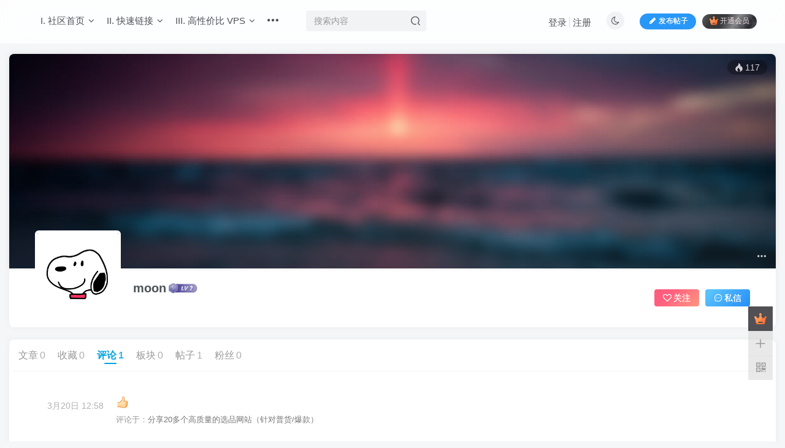

--- FILE ---
content_type: text/html; charset=UTF-8
request_url: https://club.shopify.now/author/260?tab=comment
body_size: 12550
content:
<!DOCTYPE HTML>
<html lang="zh-Hans">
<head>
	<meta charset="UTF-8">
	<link rel="dns-prefetch" href="//apps.bdimg.com">
	<meta http-equiv="X-UA-Compatible" content="IE=edge,chrome=1">
	<meta name="viewport" content="width=device-width, initial-scale=1.0, user-scalable=0, minimum-scale=1.0, maximum-scale=0.0, viewport-fit=cover">
	<meta http-equiv="Cache-Control" content="no-transform" />
	<meta http-equiv="Cache-Control" content="no-siteapp" />
	<meta name='robots' content='max-image-preview:large' />
	<style>img:is([sizes="auto" i], [sizes^="auto," i]) { contain-intrinsic-size: 3000px 1500px }</style>
	<title>moon-Shopify 问答社区</title><meta name="keywords" content="moon">
<meta name="description" content="Shopify 问答社区&#039;moon&#039;">
<link rel="canonical" href="https://club.shopify.now/author/260?tab=comment" /><link rel='stylesheet' id='wp-block-library-css' href='https://club.shopify.now/wp-includes/css/dist/block-library/style.min.css?ver=6.7.2' type='text/css' media='all' />
<style id='classic-theme-styles-inline-css' type='text/css'>
/*! This file is auto-generated */
.wp-block-button__link{color:#fff;background-color:#32373c;border-radius:9999px;box-shadow:none;text-decoration:none;padding:calc(.667em + 2px) calc(1.333em + 2px);font-size:1.125em}.wp-block-file__button{background:#32373c;color:#fff;text-decoration:none}
</style>
<style id='global-styles-inline-css' type='text/css'>
:root{--wp--preset--aspect-ratio--square: 1;--wp--preset--aspect-ratio--4-3: 4/3;--wp--preset--aspect-ratio--3-4: 3/4;--wp--preset--aspect-ratio--3-2: 3/2;--wp--preset--aspect-ratio--2-3: 2/3;--wp--preset--aspect-ratio--16-9: 16/9;--wp--preset--aspect-ratio--9-16: 9/16;--wp--preset--color--black: #000000;--wp--preset--color--cyan-bluish-gray: #abb8c3;--wp--preset--color--white: #ffffff;--wp--preset--color--pale-pink: #f78da7;--wp--preset--color--vivid-red: #cf2e2e;--wp--preset--color--luminous-vivid-orange: #ff6900;--wp--preset--color--luminous-vivid-amber: #fcb900;--wp--preset--color--light-green-cyan: #7bdcb5;--wp--preset--color--vivid-green-cyan: #00d084;--wp--preset--color--pale-cyan-blue: #8ed1fc;--wp--preset--color--vivid-cyan-blue: #0693e3;--wp--preset--color--vivid-purple: #9b51e0;--wp--preset--gradient--vivid-cyan-blue-to-vivid-purple: linear-gradient(135deg,rgba(6,147,227,1) 0%,rgb(155,81,224) 100%);--wp--preset--gradient--light-green-cyan-to-vivid-green-cyan: linear-gradient(135deg,rgb(122,220,180) 0%,rgb(0,208,130) 100%);--wp--preset--gradient--luminous-vivid-amber-to-luminous-vivid-orange: linear-gradient(135deg,rgba(252,185,0,1) 0%,rgba(255,105,0,1) 100%);--wp--preset--gradient--luminous-vivid-orange-to-vivid-red: linear-gradient(135deg,rgba(255,105,0,1) 0%,rgb(207,46,46) 100%);--wp--preset--gradient--very-light-gray-to-cyan-bluish-gray: linear-gradient(135deg,rgb(238,238,238) 0%,rgb(169,184,195) 100%);--wp--preset--gradient--cool-to-warm-spectrum: linear-gradient(135deg,rgb(74,234,220) 0%,rgb(151,120,209) 20%,rgb(207,42,186) 40%,rgb(238,44,130) 60%,rgb(251,105,98) 80%,rgb(254,248,76) 100%);--wp--preset--gradient--blush-light-purple: linear-gradient(135deg,rgb(255,206,236) 0%,rgb(152,150,240) 100%);--wp--preset--gradient--blush-bordeaux: linear-gradient(135deg,rgb(254,205,165) 0%,rgb(254,45,45) 50%,rgb(107,0,62) 100%);--wp--preset--gradient--luminous-dusk: linear-gradient(135deg,rgb(255,203,112) 0%,rgb(199,81,192) 50%,rgb(65,88,208) 100%);--wp--preset--gradient--pale-ocean: linear-gradient(135deg,rgb(255,245,203) 0%,rgb(182,227,212) 50%,rgb(51,167,181) 100%);--wp--preset--gradient--electric-grass: linear-gradient(135deg,rgb(202,248,128) 0%,rgb(113,206,126) 100%);--wp--preset--gradient--midnight: linear-gradient(135deg,rgb(2,3,129) 0%,rgb(40,116,252) 100%);--wp--preset--font-size--small: 13px;--wp--preset--font-size--medium: 20px;--wp--preset--font-size--large: 36px;--wp--preset--font-size--x-large: 42px;--wp--preset--spacing--20: 0.44rem;--wp--preset--spacing--30: 0.67rem;--wp--preset--spacing--40: 1rem;--wp--preset--spacing--50: 1.5rem;--wp--preset--spacing--60: 2.25rem;--wp--preset--spacing--70: 3.38rem;--wp--preset--spacing--80: 5.06rem;--wp--preset--shadow--natural: 6px 6px 9px rgba(0, 0, 0, 0.2);--wp--preset--shadow--deep: 12px 12px 50px rgba(0, 0, 0, 0.4);--wp--preset--shadow--sharp: 6px 6px 0px rgba(0, 0, 0, 0.2);--wp--preset--shadow--outlined: 6px 6px 0px -3px rgba(255, 255, 255, 1), 6px 6px rgba(0, 0, 0, 1);--wp--preset--shadow--crisp: 6px 6px 0px rgba(0, 0, 0, 1);}:where(.is-layout-flex){gap: 0.5em;}:where(.is-layout-grid){gap: 0.5em;}body .is-layout-flex{display: flex;}.is-layout-flex{flex-wrap: wrap;align-items: center;}.is-layout-flex > :is(*, div){margin: 0;}body .is-layout-grid{display: grid;}.is-layout-grid > :is(*, div){margin: 0;}:where(.wp-block-columns.is-layout-flex){gap: 2em;}:where(.wp-block-columns.is-layout-grid){gap: 2em;}:where(.wp-block-post-template.is-layout-flex){gap: 1.25em;}:where(.wp-block-post-template.is-layout-grid){gap: 1.25em;}.has-black-color{color: var(--wp--preset--color--black) !important;}.has-cyan-bluish-gray-color{color: var(--wp--preset--color--cyan-bluish-gray) !important;}.has-white-color{color: var(--wp--preset--color--white) !important;}.has-pale-pink-color{color: var(--wp--preset--color--pale-pink) !important;}.has-vivid-red-color{color: var(--wp--preset--color--vivid-red) !important;}.has-luminous-vivid-orange-color{color: var(--wp--preset--color--luminous-vivid-orange) !important;}.has-luminous-vivid-amber-color{color: var(--wp--preset--color--luminous-vivid-amber) !important;}.has-light-green-cyan-color{color: var(--wp--preset--color--light-green-cyan) !important;}.has-vivid-green-cyan-color{color: var(--wp--preset--color--vivid-green-cyan) !important;}.has-pale-cyan-blue-color{color: var(--wp--preset--color--pale-cyan-blue) !important;}.has-vivid-cyan-blue-color{color: var(--wp--preset--color--vivid-cyan-blue) !important;}.has-vivid-purple-color{color: var(--wp--preset--color--vivid-purple) !important;}.has-black-background-color{background-color: var(--wp--preset--color--black) !important;}.has-cyan-bluish-gray-background-color{background-color: var(--wp--preset--color--cyan-bluish-gray) !important;}.has-white-background-color{background-color: var(--wp--preset--color--white) !important;}.has-pale-pink-background-color{background-color: var(--wp--preset--color--pale-pink) !important;}.has-vivid-red-background-color{background-color: var(--wp--preset--color--vivid-red) !important;}.has-luminous-vivid-orange-background-color{background-color: var(--wp--preset--color--luminous-vivid-orange) !important;}.has-luminous-vivid-amber-background-color{background-color: var(--wp--preset--color--luminous-vivid-amber) !important;}.has-light-green-cyan-background-color{background-color: var(--wp--preset--color--light-green-cyan) !important;}.has-vivid-green-cyan-background-color{background-color: var(--wp--preset--color--vivid-green-cyan) !important;}.has-pale-cyan-blue-background-color{background-color: var(--wp--preset--color--pale-cyan-blue) !important;}.has-vivid-cyan-blue-background-color{background-color: var(--wp--preset--color--vivid-cyan-blue) !important;}.has-vivid-purple-background-color{background-color: var(--wp--preset--color--vivid-purple) !important;}.has-black-border-color{border-color: var(--wp--preset--color--black) !important;}.has-cyan-bluish-gray-border-color{border-color: var(--wp--preset--color--cyan-bluish-gray) !important;}.has-white-border-color{border-color: var(--wp--preset--color--white) !important;}.has-pale-pink-border-color{border-color: var(--wp--preset--color--pale-pink) !important;}.has-vivid-red-border-color{border-color: var(--wp--preset--color--vivid-red) !important;}.has-luminous-vivid-orange-border-color{border-color: var(--wp--preset--color--luminous-vivid-orange) !important;}.has-luminous-vivid-amber-border-color{border-color: var(--wp--preset--color--luminous-vivid-amber) !important;}.has-light-green-cyan-border-color{border-color: var(--wp--preset--color--light-green-cyan) !important;}.has-vivid-green-cyan-border-color{border-color: var(--wp--preset--color--vivid-green-cyan) !important;}.has-pale-cyan-blue-border-color{border-color: var(--wp--preset--color--pale-cyan-blue) !important;}.has-vivid-cyan-blue-border-color{border-color: var(--wp--preset--color--vivid-cyan-blue) !important;}.has-vivid-purple-border-color{border-color: var(--wp--preset--color--vivid-purple) !important;}.has-vivid-cyan-blue-to-vivid-purple-gradient-background{background: var(--wp--preset--gradient--vivid-cyan-blue-to-vivid-purple) !important;}.has-light-green-cyan-to-vivid-green-cyan-gradient-background{background: var(--wp--preset--gradient--light-green-cyan-to-vivid-green-cyan) !important;}.has-luminous-vivid-amber-to-luminous-vivid-orange-gradient-background{background: var(--wp--preset--gradient--luminous-vivid-amber-to-luminous-vivid-orange) !important;}.has-luminous-vivid-orange-to-vivid-red-gradient-background{background: var(--wp--preset--gradient--luminous-vivid-orange-to-vivid-red) !important;}.has-very-light-gray-to-cyan-bluish-gray-gradient-background{background: var(--wp--preset--gradient--very-light-gray-to-cyan-bluish-gray) !important;}.has-cool-to-warm-spectrum-gradient-background{background: var(--wp--preset--gradient--cool-to-warm-spectrum) !important;}.has-blush-light-purple-gradient-background{background: var(--wp--preset--gradient--blush-light-purple) !important;}.has-blush-bordeaux-gradient-background{background: var(--wp--preset--gradient--blush-bordeaux) !important;}.has-luminous-dusk-gradient-background{background: var(--wp--preset--gradient--luminous-dusk) !important;}.has-pale-ocean-gradient-background{background: var(--wp--preset--gradient--pale-ocean) !important;}.has-electric-grass-gradient-background{background: var(--wp--preset--gradient--electric-grass) !important;}.has-midnight-gradient-background{background: var(--wp--preset--gradient--midnight) !important;}.has-small-font-size{font-size: var(--wp--preset--font-size--small) !important;}.has-medium-font-size{font-size: var(--wp--preset--font-size--medium) !important;}.has-large-font-size{font-size: var(--wp--preset--font-size--large) !important;}.has-x-large-font-size{font-size: var(--wp--preset--font-size--x-large) !important;}
:where(.wp-block-post-template.is-layout-flex){gap: 1.25em;}:where(.wp-block-post-template.is-layout-grid){gap: 1.25em;}
:where(.wp-block-columns.is-layout-flex){gap: 2em;}:where(.wp-block-columns.is-layout-grid){gap: 2em;}
:root :where(.wp-block-pullquote){font-size: 1.5em;line-height: 1.6;}
</style>
<link rel='stylesheet' id='_bootstrap-css' href='https://club.shopify.now/wp-content/themes/zibll/css/bootstrap.min.css?ver=8.2' type='text/css' media='all' />
<link rel='stylesheet' id='_fontawesome-css' href='https://club.shopify.now/wp-content/themes/zibll/css/font-awesome.min.css?ver=8.2' type='text/css' media='all' />
<link rel='stylesheet' id='_main-css' href='https://club.shopify.now/wp-content/themes/zibll/css/main.min.css?ver=8.2' type='text/css' media='all' />
<link rel='stylesheet' id='_forums-css' href='https://club.shopify.now/wp-content/themes/zibll/inc/functions/bbs/assets/css/main.min.css?ver=8.2' type='text/css' media='all' />
<link rel='stylesheet' id='_shop-css' href='https://club.shopify.now/wp-content/themes/zibll/inc/functions/shop/assets/css/main.min.css?ver=8.2' type='text/css' media='all' />
<script type="text/javascript" src="https://club.shopify.now/wp-content/themes/zibll/js/libs/jquery.min.js?ver=8.2" id="jquery-js"></script>
<link rel='shortcut icon' href='https://club.shopify.now/favicon.ico'><link rel='icon' href='https://club.shopify.now/favicon.ico'><style>body{--theme-color:#00a2e3;--focus-shadow-color:rgba(0,162,227,.4);--focus-color-opacity1:rgba(0,162,227,.1);--focus-color-opacity05:rgba(0,162,227,.05);--focus-color-opacity3:rgba(0,162,227,.3);--focus-color-opacity6:rgba(0,162,227,.6);--mian-max-width:1300px;}.enlighter-btn.enlighter-btn-raw {
    display: none !important;
}
.enlighter-btn.enlighter-btn-window {
    display: none !important;
}
.mb10 {
    word-break: break-all;
}
span.icon-circle {
    display: none;
}.enlighter-default .enlighter,.wp-block-zibllblock-enlighter:not(:has(.enlighter)),.enlighter-pre:not(:has(.enlighter)){max-height:400px;overflow-y:auto !important;}@media (max-width:640px) {
		.meta-right .meta-like{
			display: unset !important;
		}
	}</style><meta name='apple-mobile-web-app-title' content='Shopify 问答社区'><meta name="theme-color" content="#FDFCFE"><!--[if IE]><script src="https://club.shopify.now/wp-content/themes/zibll/js/libs/html5.min.js"></script><![endif]--><link rel="icon" href="https://club.shopify.now/wp-content/uploads/2022/08/cropped-240-club.shopify2006-avatar-1-32x32.png" sizes="32x32" />
<link rel="icon" href="https://club.shopify.now/wp-content/uploads/2022/08/cropped-240-club.shopify2006-avatar-1-192x192.png" sizes="192x192" />
<link rel="apple-touch-icon" href="https://club.shopify.now/wp-content/uploads/2022/08/cropped-240-club.shopify2006-avatar-1-180x180.png" />
<meta name="msapplication-TileImage" content="https://club.shopify.now/wp-content/uploads/2022/08/cropped-240-club.shopify2006-avatar-1-270x270.png" />
	</head>
<body class="archive author author-moon author-260 white-theme nav-fixed site-layout-1">
	<div class="qjl qj_loading" style="position: fixed;background:var(--main-bg-color);width: 100%;margin-top:-150px;height:300%;z-index: 99999999"><div style="position:fixed;top:0;left:0;bottom:0;right:0;display:flex;align-items:center;justify-content:center"></div></div>		    <header class="header header-layout-2">
        <nav class="navbar navbar-top center">
            <div class="container-fluid container-header">
                <div class="navbar-header">
			<div class="navbar-brand"><a class="navbar-logo" href="https://club.shopify.now">
			</a></div>
			<button type="button" data-toggle-class="mobile-navbar-show" data-target="body" class="navbar-toggle"><i class="em12 css-icon i-menu"><i></i></i></button><a class="main-search-btn navbar-toggle" href="javascript:;"><svg class="icon" aria-hidden="true"><use xlink:href="#icon-search"></use></svg></a>
		</div>                <div class="collapse navbar-collapse">
                    <ul class="nav navbar-nav"><li id="menu-item-62" class="menu-item menu-item-type-custom menu-item-object-custom menu-item-home menu-item-has-children menu-item-62"><a target="_blank" href="https://club.shopify.now/">I. 社区首页</a>
<ul class="sub-menu">
	<li id="menu-item-762" class="menu-item menu-item-type-custom menu-item-object-custom menu-item-762"><a href="https://club.shopify.now/forum-post/71.html">1.1 发帖前必看</a></li>
	<li id="menu-item-1107" class="menu-item menu-item-type-custom menu-item-object-custom menu-item-1107"><a target="_blank" href="https://club.shopify.now/forum-post/1090.html">1.2 老用户登录</a></li>
	<li id="menu-item-837" class="menu-item menu-item-type-custom menu-item-object-custom menu-item-837"><a target="_blank" href="https://shopify2006.com/frequently-asked-questions-about-shopify/">2. 常见问题与解答</a></li>
	<li id="menu-item-375" class="menu-item menu-item-type-custom menu-item-object-custom menu-item-375"><a href="https://club.shopify.now/?index=6">3. 最新发布</a></li>
	<li id="menu-item-760" class="menu-item menu-item-type-custom menu-item-object-custom menu-item-760"><a href="https://club.shopify.now/?index=4">4. 最新回复</a></li>
	<li id="menu-item-761" class="menu-item menu-item-type-custom menu-item-object-custom menu-item-761"><a href="https://club.shopify.now/?index=2">5. 热门帖子</a></li>
</ul>
</li>
<li id="menu-item-63" class="menu-item menu-item-type-custom menu-item-object-custom menu-item-has-children menu-item-63"><a target="_blank" href="https://shopify2006.com/">II. 快速链接</a>
<ul class="sub-menu">
	<li id="menu-item-763" class="menu-item menu-item-type-custom menu-item-object-custom menu-item-763"><a target="_blank" href="https://space.bilibili.com/493453281">1. B站主页</a></li>
	<li id="menu-item-317" class="menu-item menu-item-type-custom menu-item-object-custom menu-item-317"><a target="_blank" href="https://shopify2006.com/shopify-2025-xin-shou-shi-pin-jiao-cheng/">2. 2025 新版教程</a></li>
	<li id="menu-item-571" class="menu-item menu-item-type-custom menu-item-object-custom menu-item-has-children menu-item-571"><a target="_blank" href="https://shopify2006.com/enhanced-shopify-theme">3. Shopify 增强版主题</a>
	<ul class="sub-menu">
		<li id="menu-item-939" class="menu-item menu-item-type-custom menu-item-object-custom menu-item-939"><a href="https://club.shopify.now/forum-post/1101.html">购买增强版主题</a></li>
	</ul>
</li>
	<li id="menu-item-764" class="menu-item menu-item-type-custom menu-item-object-custom menu-item-764"><a target="_blank" href="https://shopify2006.com/the-must-have-shopify-apps/">4. Shopify 必装插件</a></li>
	<li id="menu-item-438" class="menu-item menu-item-type-custom menu-item-object-custom menu-item-438"><a target="_blank" href="https://shopify2006.com/shopify-stores-for-your-reference-my-dear-shopifyer/">5. 各行业参考网站</a></li>
	<li id="menu-item-65" class="menu-item menu-item-type-custom menu-item-object-custom menu-item-65"><a target="_blank" href="https://shopify2006.com">6. 博客首页</a></li>
</ul>
</li>
<li id="menu-item-1063" class="menu-item menu-item-type-custom menu-item-object-custom menu-item-has-children menu-item-1063"><a target="_blank" href="https://bandwagonhost.com/aff.php?aff=66009">III. 高性价比 VPS</a>
<ul class="sub-menu">
	<li id="menu-item-1078" class="menu-item menu-item-type-custom menu-item-object-custom menu-item-1078"><a target="_blank" href="https://bandwagonhost.com/aff.php?aff=66009">搬瓦工 高速 稳定 网络 VPS</a></li>
	<li id="menu-item-1169" class="menu-item menu-item-type-custom menu-item-object-custom menu-item-1169"><a href="https://www.dmit.io/aff.php?aff=13523">DMIT 大妈</a></li>
</ul>
</li>
<li id="menu-item-1114" class="menu-item menu-item-type-custom menu-item-object-custom menu-item-has-children menu-item-1114"><a target="_blank" href="https://shopify2006.com/shopify-apps-and-tools/">IV. Up 主做的工具</a>
<ul class="sub-menu">
	<li id="menu-item-1102" class="menu-item menu-item-type-custom menu-item-object-custom menu-item-1102"><a target="_blank" href="https://img.shopify.now/">1. Shopify 图片免费压缩</a></li>
	<li id="menu-item-1127" class="menu-item menu-item-type-custom menu-item-object-custom menu-item-1127"><a target="_blank" href="https://chromewebstore.google.com/detail/ddkgjjckmlihhpfgpcbiipdoknmmjdjn">2. 装修预览链接复制</a></li>
	<li id="menu-item-1126" class="menu-item menu-item-type-custom menu-item-object-custom menu-item-1126"><a target="_blank" href="https://chromewebstore.google.com/detail/ockmjnainojcndooambonajpfcohknlh">3. 主题名称检测插件</a></li>
	<li id="menu-item-1103" class="menu-item menu-item-type-custom menu-item-object-custom menu-item-1103"><a target="_blank" href="https://dns.shopify.now">4. 域名解析生效查询</a></li>
	<li id="menu-item-1128" class="menu-item menu-item-type-custom menu-item-object-custom menu-item-1128"><a target="_blank" href="https://settings.shopify.now/">5. 主题设置项在线构建器</a></li>
	<li id="menu-item-1129" class="menu-item menu-item-type-custom menu-item-object-custom menu-item-1129"><a target="_blank" href="https://updater.shopify.now/">6. 主题升级迁移合并工具</a></li>
</ul>
</li>
<li id="menu-item-1188" class="menu-item menu-item-type-custom menu-item-object-custom menu-item-1188"><a href="https://shopify2006.com/">V. 教程博客</a></li>
</ul><form method="get" class="navbar-form navbar-left hover-show" action="https://club.shopify.now/"><div class="form-group relative dropdown"><input type="text" class="form-control search-input focus-show" name="s" placeholder="搜索内容"><div class="abs-right muted-3-color"><button type="submit" tabindex="3" class="null"><svg class="icon" aria-hidden="true"><use xlink:href="#icon-search"></use></svg></button></div><div class=" lazyload" remote-box="https://club.shopify.now/wp-admin/admin-ajax.php?action=menu_search" lazyload-action="ias"> </div></div></form><div class="navbar-form navbar-right hide show-nav-but" style="margin-right:-10px;"><a data-toggle-class data-target=".nav.navbar-nav" href="javascript:;" class="but"><svg class="" aria-hidden="true" data-viewBox="0 0 1024 1024" viewBox="0 0 1024 1024"><use xlink:href="#icon-menu_2"></use></svg></a></div><div class="navbar-form navbar-right navbar-but"><a rel="nofollow" class="newadd-btns but nowave b-blue radius btn-newadd" href="https://club.shopify.now/posts-edit"><i class="fa fa-fw fa-pencil"></i>发布帖子</a><span class="hover-show inline-block"><a class="signin-loader but jb-red radius payvip-icon ml10" href="javascript:;"><svg class="em12 mr3" aria-hidden="true" data-viewBox="0 0 1024 1024" viewBox="0 0 1024 1024"><use xlink:href="#icon-vip_1"></use></svg>开通会员</a><div class="sub-menu hover-show-con sub-vip-card"><div class="vip-card pointer level-1 vip-theme1 signin-loader" vip-level="1">
    <div class="abs-center vip-baicon"><img  class="img-icon " src="https://club.shopify2006.com/wp-content/themes/zibll/img/vip-1.svg" title="黄金会员" alt="黄金会员"></div><div class="vip-img abs-right"><img  class="img-icon " src="https://club.shopify2006.com/wp-content/themes/zibll/img/vip-1.svg" title="黄金会员" alt="黄金会员"></div><div class="relative"><div class="vip-name mb10"><span class="mr6"><img  class="img-icon " src="https://club.shopify2006.com/wp-content/themes/zibll/img/vip-1.svg" title="黄金会员" alt="黄金会员"></span>开通黄金会员</div><ul class="mb10 relative"><li>会员仅为赞赏，如果觉得视频教程对你有帮助，可任选一种物品</li>
<hr>
<a href="https://shopify2006.com/bonus-for-svip-member/" style="color: #fc5372" target="_blank">另: 有实际特权的教程博客 SVIP</a></ul><a class="but jb-blue radius payvip-button" href="javascript:;">开通黄金会员</a></div>
    </div><div class="vip-card pointer level-2 vip-theme2 signin-loader" vip-level="2">
    <div class="abs-center vip-baicon"><img  class="img-icon " src="https://club.shopify2006.com/wp-content/themes/zibll/img/vip-2.svg" title="钻石会员" alt="钻石会员"></div><div class="vip-img abs-right"><img  class="img-icon " src="https://club.shopify2006.com/wp-content/themes/zibll/img/vip-2.svg" title="钻石会员" alt="钻石会员"></div><div class="relative"><div class="vip-name mb10"><span class="mr6"><img  class="img-icon " src="https://club.shopify2006.com/wp-content/themes/zibll/img/vip-2.svg" title="钻石会员" alt="钻石会员"></span>开通钻石会员</div><ul class="mb10 relative"><li>会员仅为赞赏，如果觉得视频教程对你有帮助，可任选一种物品</li>
<hr>
<a href="https://shopify2006.com/bonus-for-svip-member/" style="color: #fc5372" target="_blank">另: 有实际特权的教程博客 SVIP</a></ul><a class="but jb-blue radius payvip-button" href="javascript:;">开通钻石会员</a></div>
    </div></div></span></div><div class="navbar-form navbar-right"><a href="javascript:;" class="toggle-theme toggle-radius"><i class="fa fa-toggle-theme"></i></a></div><div class="navbar-form navbar-right navbar-text">
					<ul class="list-inline splitters relative">
						<li><a href="javascript:;" class="signin-loader">登录</a></li><li><a href="javascript:;" class="signup-loader">注册</a></li>
					</ul>
				</div>                </div>
            </div>
        </nav>
    </header>

    <div class="mobile-header">
        <nav mini-touch="mobile-nav" touch-direction="left"            class="mobile-navbar visible-xs-block scroll-y mini-scrollbar left">
            <a href="javascript:;" class="toggle-theme toggle-radius"><i class="fa fa-toggle-theme"></i></a><ul class="mobile-menus theme-box"><li class="menu-item menu-item-type-custom menu-item-object-custom menu-item-home menu-item-has-children menu-item-62"><a target="_blank" href="https://club.shopify.now/">I. 社区首页</a>
<ul class="sub-menu">
	<li class="menu-item menu-item-type-custom menu-item-object-custom menu-item-762"><a href="https://club.shopify.now/forum-post/71.html">1.1 发帖前必看</a></li>
	<li class="menu-item menu-item-type-custom menu-item-object-custom menu-item-1107"><a target="_blank" href="https://club.shopify.now/forum-post/1090.html">1.2 老用户登录</a></li>
	<li class="menu-item menu-item-type-custom menu-item-object-custom menu-item-837"><a target="_blank" href="https://shopify2006.com/frequently-asked-questions-about-shopify/">2. 常见问题与解答</a></li>
	<li class="menu-item menu-item-type-custom menu-item-object-custom menu-item-375"><a href="https://club.shopify.now/?index=6">3. 最新发布</a></li>
	<li class="menu-item menu-item-type-custom menu-item-object-custom menu-item-760"><a href="https://club.shopify.now/?index=4">4. 最新回复</a></li>
	<li class="menu-item menu-item-type-custom menu-item-object-custom menu-item-761"><a href="https://club.shopify.now/?index=2">5. 热门帖子</a></li>
</ul>
</li>
<li class="menu-item menu-item-type-custom menu-item-object-custom menu-item-has-children menu-item-63"><a target="_blank" href="https://shopify2006.com/">II. 快速链接</a>
<ul class="sub-menu">
	<li class="menu-item menu-item-type-custom menu-item-object-custom menu-item-763"><a target="_blank" href="https://space.bilibili.com/493453281">1. B站主页</a></li>
	<li class="menu-item menu-item-type-custom menu-item-object-custom menu-item-317"><a target="_blank" href="https://shopify2006.com/shopify-2025-xin-shou-shi-pin-jiao-cheng/">2. 2025 新版教程</a></li>
	<li class="menu-item menu-item-type-custom menu-item-object-custom menu-item-571"><a target="_blank" href="https://shopify2006.com/enhanced-shopify-theme">3. Shopify 增强版主题</a></li>
	<li class="menu-item menu-item-type-custom menu-item-object-custom menu-item-764"><a target="_blank" href="https://shopify2006.com/the-must-have-shopify-apps/">4. Shopify 必装插件</a></li>
	<li class="menu-item menu-item-type-custom menu-item-object-custom menu-item-438"><a target="_blank" href="https://shopify2006.com/shopify-stores-for-your-reference-my-dear-shopifyer/">5. 各行业参考网站</a></li>
	<li class="menu-item menu-item-type-custom menu-item-object-custom menu-item-65"><a target="_blank" href="https://shopify2006.com">6. 博客首页</a></li>
</ul>
</li>
<li class="menu-item menu-item-type-custom menu-item-object-custom menu-item-has-children menu-item-1063"><a target="_blank" href="https://bandwagonhost.com/aff.php?aff=66009">III. 高性价比 VPS</a>
<ul class="sub-menu">
	<li class="menu-item menu-item-type-custom menu-item-object-custom menu-item-1078"><a target="_blank" href="https://bandwagonhost.com/aff.php?aff=66009">搬瓦工 高速 稳定 网络 VPS</a></li>
	<li class="menu-item menu-item-type-custom menu-item-object-custom menu-item-1169"><a href="https://www.dmit.io/aff.php?aff=13523">DMIT 大妈</a></li>
</ul>
</li>
<li class="menu-item menu-item-type-custom menu-item-object-custom menu-item-has-children menu-item-1114"><a target="_blank" href="https://shopify2006.com/shopify-apps-and-tools/">IV. Up 主做的工具</a>
<ul class="sub-menu">
	<li class="menu-item menu-item-type-custom menu-item-object-custom menu-item-1102"><a target="_blank" href="https://img.shopify.now/">1. Shopify 图片免费压缩</a></li>
	<li class="menu-item menu-item-type-custom menu-item-object-custom menu-item-1127"><a target="_blank" href="https://chromewebstore.google.com/detail/ddkgjjckmlihhpfgpcbiipdoknmmjdjn">2. 装修预览链接复制</a></li>
	<li class="menu-item menu-item-type-custom menu-item-object-custom menu-item-1126"><a target="_blank" href="https://chromewebstore.google.com/detail/ockmjnainojcndooambonajpfcohknlh">3. 主题名称检测插件</a></li>
	<li class="menu-item menu-item-type-custom menu-item-object-custom menu-item-1103"><a target="_blank" href="https://dns.shopify.now">4. 域名解析生效查询</a></li>
	<li class="menu-item menu-item-type-custom menu-item-object-custom menu-item-1128"><a target="_blank" href="https://settings.shopify.now/">5. 主题设置项在线构建器</a></li>
	<li class="menu-item menu-item-type-custom menu-item-object-custom menu-item-1129"><a target="_blank" href="https://updater.shopify.now/">6. 主题升级迁移合并工具</a></li>
</ul>
</li>
<li class="menu-item menu-item-type-custom menu-item-object-custom menu-item-1188"><a href="https://shopify2006.com/">V. 教程博客</a></li>
</ul><div class="posts-nav-box" data-title="文章目录"></div><div class="sub-user-box"><div class="text-center"><div><a class="em09 signin-loader but jb-red radius4 payvip-icon btn-block mt10" href="javascript:;"><svg class="em12 mr10" aria-hidden="true" data-viewBox="0 0 1024 1024" viewBox="0 0 1024 1024"><use xlink:href="#icon-vip_1"></use></svg>开通会员 尊享会员权益</a></div><div class="flex jsa header-user-href"><a href="javascript:;" class="signin-loader"><div class="badg mb6 toggle-radius c-blue"><svg class="icon" aria-hidden="true" data-viewBox="50 0 924 924" viewBox="50 0 924 924"><use xlink:href="#icon-user"></use></svg></div><div class="c-blue">登录</div></a><a href="javascript:;" class="signup-loader"><div class="badg mb6 toggle-radius c-green"><svg class="icon" aria-hidden="true"><use xlink:href="#icon-signup"></use></svg></div><div class="c-green">注册</div></a><a target="_blank" rel="nofollow" href="https://club.shopify.now/user-sign?tab=resetpassword&redirect_to=https://club.shopify.now/author/260?tab=comment"><div class="badg mb6 toggle-radius c-purple"><svg class="icon" aria-hidden="true"><use xlink:href="#icon-user_rp"></use></svg></div><div class="c-purple">找回密码</div></a></div></div></div><div class="mobile-nav-widget"></div>        </nav>
        <div class="fixed-body" data-toggle-class="mobile-navbar-show" data-target="body"></div>
    </div>
    
<main>
    <div class="container">
        <div class="author-header mb20 radius8 main-shadow main-bg full-widget-sm"><div class="page-cover"><img  class="fit-cover user-cover user-cover-id-260" src="https://club.shopify2006.com/wp-content/themes/zibll/img/user_t.jpg" alt="用户封面"><div class="absolute linear-mask"></div><div class="flex ac single-metabox cover-meta abs-right"><div class="post-metas"><item><a data-toggle="tooltip" data-original-title="人气值 117"><svg class="icon" aria-hidden="true"><use xlink:href="#icon-hot"></use></svg>117</a></item></div></div><div class="abs-center right-bottom padding-6 cover-btns"><span class="dropup pull-right"><a href="javascript:;" class="item mr3 toggle-radius" data-toggle="dropdown"><svg class="icon" aria-hidden="true"><use xlink:href="#icon-menu_2"></use></svg></a><ul class="dropdown-menu"><li><a data-class="modal-mini" mobile-bottom="true" data-height="330" data-remote="https://club.shopify.now/wp-admin/admin-ajax.php?action=user_details_data_modal&#038;id=260" class="user-details-link " href="javascript:;" data-toggle="RefreshModal"><svg class="mr6" aria-hidden="true"><use xlink:href="#icon-user"></use></svg>更多资料</a></li><li><a search-user="260" search-trem="null" search-placeholder="在用户[moon]中搜索内容" class="main-search-btn" href="javascript:;"><svg class="mr6" aria-hidden="true"><use xlink:href="#icon-search"></use></svg>搜索内容</a></li></ul></span></div></div><div class="header-content"><div class="flex header-info relative hh"><div class="flex0 header-avatar"><span class="avatar-img"><img alt="moon的头像-Shopify 问答社区" src="//club.shopify2006.com/wp-content/uploads/2022/08/240-club.shopify2006-avatar.png" class="alone-imgbox-img avatar avatar-id-260"></span></div><div class="flex1"><div class="em12 name"><name class="flex ac flex1"><a class="display-name text-ellipsis " href="https://club.shopify.now/author/260">moon</a><img  class="img-icon ml3" src="https://club.shopify2006.com/wp-content/themes/zibll/img/user-level-2.png" data-toggle="tooltip" title="LV2" alt="等级-LV2-Shopify 问答社区"></name></div><div class="mt6 desc muted-2-color"></div></div><div class="header-btns flex0 flex ac"><a href="javascript:;" class="but jb-pink ml10 pw-1em signin-loader" data-pid="260"><count><i class="fa fa-heart-o mr3" aria-hidden="true"></i>关注</count></a><a class="signin-loader but jb-blue ml10 pw-1em" href="javascript:;"><svg class="icon" aria-hidden="true"><use xlink:href="#icon-private"></use></svg>私信</a></div></div></div></div><div class="fluid-widget"></div><div class="author-tab zib-widget"><div class="affix-header-sm" offset-top="7"><ul class="list-inline scroll-x mini-scrollbar tab-nav-theme"><li><a data-route="https://club.shopify.now/author/260?tab=post" href="https://club.shopify.now/author/260?tab=post" data-toggle="tab" data-ajax data-target="#author-tab-post">文章<count class="opacity8 ml3">0</count></a></li><li><a data-route="https://club.shopify.now/author/260?tab=favorite" href="https://club.shopify.now/author/260?tab=favorite" data-toggle="tab" data-ajax data-target="#author-tab-favorite">收藏<count class="opacity8 ml3">0</count></a></li><li class="active"><a data-route="https://club.shopify.now/author/260?tab=comment" href="https://club.shopify.now/author/260?tab=comment" data-toggle="tab" data-ajax data-target="#author-tab-comment">评论<count class="opacity8 ml3">1</count></a></li><li><a data-route="https://club.shopify.now/author/260?tab=plate" href="https://club.shopify.now/author/260?tab=plate" data-toggle="tab" data-ajax data-target="#author-tab-plate">板块<count class="opacity8 ml3">0</count></a></li><li><a data-route="https://club.shopify.now/author/260?tab=forum" href="https://club.shopify.now/author/260?tab=forum" data-toggle="tab" data-ajax data-target="#author-tab-forum">帖子<count class="opacity8 ml3">1</count></a></li><li><a data-route="https://club.shopify.now/author/260?tab=follow" href="https://club.shopify.now/author/260?tab=follow" data-toggle="tab" data-ajax data-target="#author-tab-follow">粉丝<count class="opacity8 ml3">0</count></a></li></ul></div><div class="tab-content main-tab-content"><div class="ajaxpager tab-pane fade" id="author-tab-post"><span class="post_ajax_trigger hide"><a href="https://club.shopify.now/author/260?tab=post" class="ajax_load ajax-next ajax-open"></a></span><div class="post_ajax_loader" style="display: none;"><div class="posts-item flex"><div class="post-graphic"><div class="radius8 item-thumbnail placeholder"></div> </div><div class="item-body flex xx flex1 jsb"> <p class="placeholder t1"></p> <h4 class="item-excerpt placeholder k1"></h4><p class="placeholder k2"></p><i><i class="placeholder s1"></i><i class="placeholder s1 ml10"></i></i></div></div><div class="posts-item flex"><div class="post-graphic"><div class="radius8 item-thumbnail placeholder"></div> </div><div class="item-body flex xx flex1 jsb"> <p class="placeholder t1"></p> <h4 class="item-excerpt placeholder k1"></h4><p class="placeholder k2"></p><i><i class="placeholder s1"></i><i class="placeholder s1 ml10"></i></i></div></div><div class="posts-item flex"><div class="post-graphic"><div class="radius8 item-thumbnail placeholder"></div> </div><div class="item-body flex xx flex1 jsb"> <p class="placeholder t1"></p> <h4 class="item-excerpt placeholder k1"></h4><p class="placeholder k2"></p><i><i class="placeholder s1"></i><i class="placeholder s1 ml10"></i></i></div></div><div class="posts-item flex"><div class="post-graphic"><div class="radius8 item-thumbnail placeholder"></div> </div><div class="item-body flex xx flex1 jsb"> <p class="placeholder t1"></p> <h4 class="item-excerpt placeholder k1"></h4><p class="placeholder k2"></p><i><i class="placeholder s1"></i><i class="placeholder s1 ml10"></i></i></div></div></div></div><div class="ajaxpager tab-pane fade" id="author-tab-favorite"><span class="post_ajax_trigger hide"><a href="https://club.shopify.now/author/260?tab=favorite" class="ajax_load ajax-next ajax-open"></a></span><div class="post_ajax_loader" style="display: none;"><div class="posts-item flex"><div class="post-graphic"><div class="radius8 item-thumbnail placeholder"></div> </div><div class="item-body flex xx flex1 jsb"> <p class="placeholder t1"></p> <h4 class="item-excerpt placeholder k1"></h4><p class="placeholder k2"></p><i><i class="placeholder s1"></i><i class="placeholder s1 ml10"></i></i></div></div><div class="posts-item flex"><div class="post-graphic"><div class="radius8 item-thumbnail placeholder"></div> </div><div class="item-body flex xx flex1 jsb"> <p class="placeholder t1"></p> <h4 class="item-excerpt placeholder k1"></h4><p class="placeholder k2"></p><i><i class="placeholder s1"></i><i class="placeholder s1 ml10"></i></i></div></div><div class="posts-item flex"><div class="post-graphic"><div class="radius8 item-thumbnail placeholder"></div> </div><div class="item-body flex xx flex1 jsb"> <p class="placeholder t1"></p> <h4 class="item-excerpt placeholder k1"></h4><p class="placeholder k2"></p><i><i class="placeholder s1"></i><i class="placeholder s1 ml10"></i></i></div></div><div class="posts-item flex"><div class="post-graphic"><div class="radius8 item-thumbnail placeholder"></div> </div><div class="item-body flex xx flex1 jsb"> <p class="placeholder t1"></p> <h4 class="item-excerpt placeholder k1"></h4><p class="placeholder k2"></p><i><i class="placeholder s1"></i><i class="placeholder s1 ml10"></i></i></div></div></div></div><div class="ajaxpager tab-pane fade in active" id="author-tab-comment"><div class="ajax-item posts-item no_margin"><div class="author-set-left" title="2023-03-20 12:58:24">3月20日 12:58</div><div class="author-set-right"><div class="mb10 comment-content"><a class="muted-color text-ellipsis-5" href="https://club.shopify.now/forum-post/83.html#comment-351"><img class="smilie-icon" src="https://club.shopify.now/wp-content/themes/zibll/img/smilies/qiang.gif" alt="表情[qiang]-Shopify 问答社区"></a></div><div class="muted-2-color em09 text-ellipsis">评论于：<a class="muted-color" href="https://club.shopify.now/forum-post/83.html">分享20多个高质量的选品网站（针对普货/爆款）</a></div></div></div><div class="post_ajax_loader" style="display: none;"><div class="posts-item no_margin"><div class="author-set-left"><div class="placeholder k2"></div></div><div class="author-set-right"><div class="placeholder t1 mb10"></div><i><i class="placeholder s1"></i><i class="placeholder s1 ml10"></i></i></div></div><div class="posts-item no_margin"><div class="author-set-left"><div class="placeholder k2"></div></div><div class="author-set-right"><div class="placeholder t1 mb10"></div><i><i class="placeholder s1"></i><i class="placeholder s1 ml10"></i></i></div></div><div class="posts-item no_margin"><div class="author-set-left"><div class="placeholder k2"></div></div><div class="author-set-right"><div class="placeholder t1 mb10"></div><i><i class="placeholder s1"></i><i class="placeholder s1 ml10"></i></i></div></div><div class="posts-item no_margin"><div class="author-set-left"><div class="placeholder k2"></div></div><div class="author-set-right"><div class="placeholder t1 mb10"></div><i><i class="placeholder s1"></i><i class="placeholder s1 ml10"></i></i></div></div><div class="posts-item no_margin"><div class="author-set-left"><div class="placeholder k2"></div></div><div class="author-set-right"><div class="placeholder t1 mb10"></div><i><i class="placeholder s1"></i><i class="placeholder s1 ml10"></i></i></div></div><div class="posts-item no_margin"><div class="author-set-left"><div class="placeholder k2"></div></div><div class="author-set-right"><div class="placeholder t1 mb10"></div><i><i class="placeholder s1"></i><i class="placeholder s1 ml10"></i></i></div></div></div></div><div class="ajaxpager tab-pane fade" id="author-tab-plate"><span class="post_ajax_trigger hide"><a href="https://club.shopify.now/author/260?tab=plate" class="ajax_load ajax-next ajax-open"></a></span><div class="post_ajax_loader" style="display: none;"><div class="plate-lists"><div class="plate-item"><div class="plate-thumb"><div style="height: 100%;" class="placeholder radius"></div></div><div class="item-info"><div class="placeholder k1"></div><div style="height: 30px;" class="placeholder k2 hide-sm mt10"></div><div class="placeholder s1 mt10"></div></div></div><div class="plate-item"><div class="plate-thumb"><div style="height: 100%;" class="placeholder radius"></div></div><div class="item-info"><div class="placeholder k1"></div><div style="height: 30px;" class="placeholder k2 hide-sm mt10"></div><div class="placeholder s1 mt10"></div></div></div><div class="plate-item"><div class="plate-thumb"><div style="height: 100%;" class="placeholder radius"></div></div><div class="item-info"><div class="placeholder k1"></div><div style="height: 30px;" class="placeholder k2 hide-sm mt10"></div><div class="placeholder s1 mt10"></div></div></div><div class="plate-item"><div class="plate-thumb"><div style="height: 100%;" class="placeholder radius"></div></div><div class="item-info"><div class="placeholder k1"></div><div style="height: 30px;" class="placeholder k2 hide-sm mt10"></div><div class="placeholder s1 mt10"></div></div></div></div><div class="plate-lists"><div class="plate-item"><div class="plate-thumb"><div style="height: 100%;" class="placeholder radius"></div></div><div class="item-info"><div class="placeholder k1"></div><div style="height: 30px;" class="placeholder k2 hide-sm mt10"></div><div class="placeholder s1 mt10"></div></div></div><div class="plate-item"><div class="plate-thumb"><div style="height: 100%;" class="placeholder radius"></div></div><div class="item-info"><div class="placeholder k1"></div><div style="height: 30px;" class="placeholder k2 hide-sm mt10"></div><div class="placeholder s1 mt10"></div></div></div><div class="plate-item"><div class="plate-thumb"><div style="height: 100%;" class="placeholder radius"></div></div><div class="item-info"><div class="placeholder k1"></div><div style="height: 30px;" class="placeholder k2 hide-sm mt10"></div><div class="placeholder s1 mt10"></div></div></div><div class="plate-item"><div class="plate-thumb"><div style="height: 100%;" class="placeholder radius"></div></div><div class="item-info"><div class="placeholder k1"></div><div style="height: 30px;" class="placeholder k2 hide-sm mt10"></div><div class="placeholder s1 mt10"></div></div></div></div></div></div><div class="ajaxpager tab-pane fade" id="author-tab-forum"><span class="post_ajax_trigger hide"><a href="https://club.shopify.now/author/260?tab=forum" class="ajax_load ajax-next ajax-open"></a></span><div class="post_ajax_loader" style="display: none;"><posts class="forum-posts detail"><div class="user-info flex ac mb6"><div class="avatar-img"><div style="width: 100%;height: 100%;" class="placeholder radius"></div></div><div class="flex1 ml10"><div class="placeholder   k1" style="height: 15px;"></div><div class="placeholder s1 mt6"></div></div></div><h2 style="height: 40px;margin-top: 0;" class="forum-title placeholder k2"></h2><div class="flex ac jsb mt10"><i><i class="placeholder s1"></i><i class="placeholder s1 ml10"></i></i><i><i class="placeholder s1 ml10"></i></i></div></posts><posts class="forum-posts detail"><div class="user-info flex ac mb6"><div class="avatar-img"><div style="width: 100%;height: 100%;" class="placeholder radius"></div></div><div class="flex1 ml10"><div class="placeholder   k1" style="height: 15px;"></div><div class="placeholder s1 mt6"></div></div></div><h2 style="height: 40px;margin-top: 0;" class="forum-title placeholder k2"></h2><div class="flex ac jsb mt10"><i><i class="placeholder s1"></i><i class="placeholder s1 ml10"></i></i><i><i class="placeholder s1 ml10"></i></i></div></posts><posts class="forum-posts detail"><div class="user-info flex ac mb6"><div class="avatar-img"><div style="width: 100%;height: 100%;" class="placeholder radius"></div></div><div class="flex1 ml10"><div class="placeholder   k1" style="height: 15px;"></div><div class="placeholder s1 mt6"></div></div></div><h2 style="height: 40px;margin-top: 0;" class="forum-title placeholder k2"></h2><div class="flex ac jsb mt10"><i><i class="placeholder s1"></i><i class="placeholder s1 ml10"></i></i><i><i class="placeholder s1 ml10"></i></i></div></posts><posts class="forum-posts detail"><div class="user-info flex ac mb6"><div class="avatar-img"><div style="width: 100%;height: 100%;" class="placeholder radius"></div></div><div class="flex1 ml10"><div class="placeholder   k1" style="height: 15px;"></div><div class="placeholder s1 mt6"></div></div></div><h2 style="height: 40px;margin-top: 0;" class="forum-title placeholder k2"></h2><div class="flex ac jsb mt10"><i><i class="placeholder s1"></i><i class="placeholder s1 ml10"></i></i><i><i class="placeholder s1 ml10"></i></i></div></posts></div></div><div class="ajaxpager tab-pane fade text-center" id="author-tab-follow"><span class="post_ajax_trigger hide"><a href="https://club.shopify.now/author/260?tab=follow" class="ajax_load ajax-next ajax-open"></a></span><div class="post_ajax_loader" style="display: none;"><div class="author-minicard radius8 flex ac" style="display: inline-flex;margin:5px 8px;"><div class="avatar-img mr10"><div class="avatar placeholder"></div></div><div class="flex1"><div class="placeholder k1 mb6"></div><i><i class="placeholder s1"></i><i class="placeholder s1 ml10"></i></i></div></div><div class="author-minicard radius8 flex ac" style="display: inline-flex;margin:5px 8px;"><div class="avatar-img mr10"><div class="avatar placeholder"></div></div><div class="flex1"><div class="placeholder k1 mb6"></div><i><i class="placeholder s1"></i><i class="placeholder s1 ml10"></i></i></div></div><div class="author-minicard radius8 flex ac" style="display: inline-flex;margin:5px 8px;"><div class="avatar-img mr10"><div class="avatar placeholder"></div></div><div class="flex1"><div class="placeholder k1 mb6"></div><i><i class="placeholder s1"></i><i class="placeholder s1 ml10"></i></i></div></div><div class="author-minicard radius8 flex ac" style="display: inline-flex;margin:5px 8px;"><div class="avatar-img mr10"><div class="avatar placeholder"></div></div><div class="flex1"><div class="placeholder k1 mb6"></div><i><i class="placeholder s1"></i><i class="placeholder s1 ml10"></i></i></div></div><div class="author-minicard radius8 flex ac" style="display: inline-flex;margin:5px 8px;"><div class="avatar-img mr10"><div class="avatar placeholder"></div></div><div class="flex1"><div class="placeholder k1 mb6"></div><i><i class="placeholder s1"></i><i class="placeholder s1 ml10"></i></i></div></div><div class="author-minicard radius8 flex ac" style="display: inline-flex;margin:5px 8px;"><div class="avatar-img mr10"><div class="avatar placeholder"></div></div><div class="flex1"><div class="placeholder k1 mb6"></div><i><i class="placeholder s1"></i><i class="placeholder s1 ml10"></i></i></div></div></div></div></div></div>    </div>
    <div class="container fluid-widget"></div></main>
<footer class="footer">
		<div class="container-fluid container-footer">
		<ul class="list-inline"><li class="hidden-xs" style="max-width: 300px;"></li><li style="max-width: 550px;"><p class="fcode-links"><a href="https://shopify2006.com/shopify-apps-and-tools/">工具汇总</a>
<a href="https://shopify2006.com/shopify-table-of-contents/">视频导航</a>
<a href="https://shopify2006.com/shopify-jian-zhan-kai-fa-gong-neng-tian-jia-wang-su-you-hua/">店铺优化</a>
<a href="https://shopify2006.com/tag/svip-wen-gao/">成为 SVIP</a>
<a href="https://mbd.pub/o/bread/Zpacl59p">购买增强版主题</a></p><div class="footer-muted em09">Copyright © 2020 ~ 2026 · <a href="https://club.shopify.now">Shopify 问答社区</a> </div><div class="footer-contact mt10 hidden-xs"></div></li><li class="hidden-xs"></li></ul>	</div>
</footer>
    <script type="text/javascript">
        window._win = {
            views: '',
            www: 'https://club.shopify.now',
            uri: 'https://club.shopify.now/wp-content/themes/zibll',
            ver: '8.2',
            imgbox: '1',
            imgbox_type: 'group',
            imgbox_thumbs: '1',
            imgbox_zoom: '1',
            imgbox_full: '1',
            imgbox_play: '1',
            imgbox_down: '1',
            sign_type: 'modal',
            signin_url: 'https://club.shopify.now/user-sign?tab=signin&redirect_to=https%3A%2F%2Fclub.shopify.now%2Fauthor%2F260%3Ftab%3Dcomment',
            signup_url: 'https://club.shopify.now/user-sign?tab=signup&redirect_to=https%3A%2F%2Fclub.shopify.now%2Fauthor%2F260%3Ftab%3Dcomment',
            ajax_url: 'https://club.shopify.now/wp-admin/admin-ajax.php',
            ajaxpager: '',
            ajax_trigger: '<i class="fa fa-angle-right"></i>加载更多',
            ajax_nomore: '没有更多内容了',
            qj_loading: '1',
            highlight_kg: '1',
            highlight_hh: '',
            highlight_btn: '1',
            highlight_zt: 'enlighter',
            highlight_white_zt: 'enlighter',
            highlight_dark_zt: 'dracula',
            upload_img_size: '10',
            img_upload_multiple: '6',
            upload_video_size: '30',
            upload_file_size: '30',
            upload_ext: 'jpg|jpeg|jpe|gif|png|bmp|tiff|tif|webp|avif|ico|heic|heif|heics|heifs|asf|asx|wmv|wmx|wm|avi|divx|flv|mov|qt|mpeg|mpg|mpe|mp4|m4v|ogv|webm|mkv|3gp|3gpp|3g2|3gp2|txt|asc|c|cc|h|srt|csv|tsv|ics|rtx|css|vtt|dfxp|mp3|m4a|m4b|aac|ra|ram|wav|ogg|oga|flac|mid|midi|wma|wax|mka|rtf|pdf|class|tar|zip|gz|gzip|rar|7z|psd|xcf|doc|pot|pps|ppt|wri|xla|xls|xlt|xlw|mdb|mpp|docx|docm|dotx|dotm|xlsx|xlsm|xlsb|xltx|xltm|xlam|pptx|pptm|ppsx|ppsm|potx|potm|ppam|sldx|sldm|onetoc|onetoc2|onetmp|onepkg|oxps|xps|odt|odp|ods|odg|odc|odb|odf|wp|wpd|key|numbers|pages',
            user_upload_nonce: '59327ccd60',
            is_split_upload: '1',
            split_minimum_size: '20',
            comment_upload_img: '1'
        }
    </script>
<div class="float-right square position-bottom"><a style="--this-color:#f2c97d;--this-bg:rgba(62,62,67,0.9);" class="float-btn signin-loader" data-toggle="tooltip" data-placement="left" title="开通会员" href="javascript:;"><svg class="icon" aria-hidden="true"><use xlink:href="#icon-vip_1"></use></svg></a><a rel="nofollow" class="newadd-btns float-btn add-btn btn-newadd" href="https://club.shopify.now/posts-edit"><svg class="icon" aria-hidden="true"><use xlink:href="#icon-add"></use></svg></a><span class="float-btn qrcode-btn hover-show service-wechat"><i class="fa fa-qrcode"></i><div class="hover-show-con dropdown-menu"><div class="qrcode" data-size="100"></div><div class="mt6 px12 muted-color">在手机上浏览此页面</div></div></span><a class="float-btn ontop fade" data-toggle="tooltip" data-placement="left" title="返回顶部" href="javascript:(scrollTopTo());"><i class="fa fa-angle-up em12"></i></a></div><div mini-touch="nav_search" touch-direction="top" class="main-search fixed-body main-bg box-body navbar-search nopw-sm"><div class="container"><div class="mb20"><button class="close" data-toggle-class data-target=".navbar-search" ><svg class="ic-close" aria-hidden="true"><use xlink:href="#icon-close"></use></svg></button></div><div remote-box="https://club.shopify.now/wp-admin/admin-ajax.php?action=search_box" load-click><div class="search-input"><p><i class="placeholder s1 mr6"></i><i class="placeholder s1 mr6"></i><i class="placeholder s1 mr6"></i></p><p class="placeholder k2"></p>
        <p class="placeholder t1"></p><p><i class="placeholder s1 mr6"></i><i class="placeholder s1 mr6"></i><i class="placeholder s1 mr6"></i><i class="placeholder s1 mr6"></i></p><p class="placeholder k1"></p><p class="placeholder t1"></p><p></p>
        <p class="placeholder k1" style="height: 80px;"></p>
        </div></div></div></div>    <div class="modal fade" id="u_sign" tabindex="-1" role="dialog">
        <div class="modal-dialog" role="document">
            <div class="sign-content">
                                <div class="sign zib-widget blur-bg relative">
                    <button class="close" data-dismiss="modal">
                        <svg class="ic-close" aria-hidden="true" data-viewBox="0 0 1024 1024" viewBox="0 0 1024 1024"><use xlink:href="#icon-close"></use></svg>                    </button>
                                        <div class="tab-content"><div class="tab-pane fade active in" id="tab-sign-in"><div class="box-body"><div class="title-h-left fa-2x">登录</div><a class="muted-color px12" href="#tab-sign-up" data-toggle="tab">没有账号？立即注册<i class="em12 ml3 fa fa-angle-right"></i></a></div><div id="sign-in"><div class="tab-content"><div class="tab-pane fade" id="tab-signin-nopas"><form><div class="relative line-form mb10"><input change-show=".change-show" type="text" name="phone" class="line-form-input" tabindex="1" placeholder=""><i class="line-form-line"></i><div class="scale-placeholder">手机号</div></div><input machine-verification="slider" type="hidden" name="captcha_mode" value="slider" slider-id=""><div class="relative line-form mb10 change-show"><input type="text" name="captch" class="line-form-input" autocomplete="off" tabindex="2" placeholder=""><i class="line-form-line"></i><div class="scale-placeholder">验证码</div><span class="yztx abs-right"><button type="button" form-action="signin_captcha" class="but c-blue captchsubmit">发送验证码</button></span><div class="abs-right match-ok muted-color"><i class="fa-fw fa fa-check-circle"></i></div><input type="hidden" name="captcha_type" value="phone"><input type="hidden" id="_wpnonce" name="_wpnonce" value="5fad6d5203" /></div><div class="relative line-form mb10 em09"><span class="muted-color form-checkbox"><input type="checkbox" id="remember2" checked="checked" tabindex="4" name="remember" value="forever"><label for="remember2" class="ml3">记住登录</label></span><span class="pull-right muted-2-color"><a class="muted-2-color" data-toggle="tab" href="#tab-signin-pas">账号密码登录</a> </span></div><div class="box-body"><input type="hidden" name="action" value="user_signin_nopas"><button type="button" class="but radius jb-blue padding-lg signsubmit-loader btn-block"><i class="fa fa-sign-in mr10"></i>登录</button></div></form></div><div class="tab-pane fade active in" id="tab-signin-pas"><form><div class="relative line-form mb10"><input type="text" name="username" class="line-form-input" tabindex="1" placeholder=""><i class="line-form-line"></i><div class="scale-placeholder">用户名/手机号/邮箱</div></div><div class="relative line-form mb10"><input type="password" name="password" class="line-form-input" tabindex="2" placeholder=""><div class="scale-placeholder">登录密码</div><div class="abs-right passw muted-2-color"><i class="fa-fw fa fa-eye"></i></div><i class="line-form-line"></i></div><input machine-verification="slider" type="hidden" name="captcha_mode" value="slider" slider-id=""><div class="relative line-form mb10 em09"><span class="muted-color form-checkbox"><input type="checkbox" id="remember" checked="checked" tabindex="4" name="remember" value="forever"><label for="remember" class="ml3">记住登录</label></span><span class="pull-right muted-2-color"><a rel="nofollow" class="muted-2-color" href="https://club.shopify.now/user-sign?tab=resetpassword&redirect_to=https%3A%2F%2Fclub.shopify.now%2Fauthor%2F260%3Ftab%3Dcomment">找回密码</a><span class="opacity5"> | </span><a class="muted-2-color" data-toggle="tab" href="#tab-signin-nopas">免密登录</a> </span></div><div class="box-body"><input type="hidden" name="action" value="user_signin"><button type="button" class="but radius jb-blue padding-lg signsubmit-loader btn-block"><i class="fa fa-sign-in mr10"></i>登录</button></div></form></div></div></div></div><div class="tab-pane fade" id="tab-sign-up"><div class="box-body"><div class="title-h-left fa-2x">注册</div><a class="muted-color px12" href="#tab-sign-in" data-toggle="tab">已有账号，立即登录<i class="em12 ml3 fa fa-angle-right"></i></a></div><form id="sign-up"><div class="relative line-form mb10"><input type="text" name="name" class="line-form-input" tabindex="1" placeholder=""><i class="line-form-line"></i><div class="scale-placeholder">设置用户名</div></div><div class="relative line-form mb10"><input change-show=".change-show" type="text" name="phone" class="line-form-input" tabindex="1" placeholder=""><i class="line-form-line"></i><div class="scale-placeholder">手机号</div></div><input machine-verification="slider" type="hidden" name="captcha_mode" value="slider" slider-id=""><div class="relative line-form mb10 change-show"><input type="text" name="captch" class="line-form-input" autocomplete="off" tabindex="2" placeholder=""><i class="line-form-line"></i><div class="scale-placeholder">验证码</div><span class="yztx abs-right"><button type="button" form-action="signup_captcha" class="but c-blue captchsubmit">发送验证码</button></span><div class="abs-right match-ok muted-color"><i class="fa-fw fa fa-check-circle"></i></div><input type="hidden" name="captcha_type" value="phone"><input type="hidden" id="_wpnonce" name="_wpnonce" value="ee4ad9499d" /></div><div class="relative line-form mb10"><input type="password" name="password2" class="line-form-input" tabindex="3" placeholder=""><div class="scale-placeholder">设置密码</div><div class="abs-right passw muted-2-color"><i class="fa-fw fa fa-eye"></i></div><i class="line-form-line"></i></div><div class="box-body"><input type="hidden" name="action" value="user_signup"><button type="button" class="but radius jb-green padding-lg signsubmit-loader btn-block"><svg class="icon mr10" aria-hidden="true" data-viewBox="0 0 1024 1024" viewBox="0 0 1024 1024"><use xlink:href="#icon-signup"></use></svg>注册</button></div></form></div></div>                </div>
            </div>
        </div>
    </div>
<script type="text/javascript">window.onload = function(){setTimeout(function () {
        $('.signin-loader:first').click();
        $.cookie("showed_sign_modal","showed", {path: "/",expires: 0.042});
    }, 30000)};</script><script type="text/javascript" src="https://club.shopify.now/wp-content/themes/zibll/js/libs/bootstrap.min.js?ver=8.2" id="bootstrap-js"></script>
<script type="text/javascript" src="https://club.shopify.now/wp-content/themes/zibll/js/loader.js?ver=8.2" id="_loader-js"></script>
<script type="text/javascript" src="https://club.shopify.now/wp-content/themes/zibll/inc/functions/bbs/assets/js/main.min.js?ver=8.2" id="forums-js"></script>
<script type="text/javascript" src="https://club.shopify.now/wp-content/themes/zibll/inc/functions/shop/assets/js/main.min.js?ver=8.2" id="shop-js"></script>
    <!--baidu_push_js-->
    <script type="text/javascript">
        (function() {
            var bp = document.createElement('script');
            var curProtocol = window.location.protocol.split(':')[0];
            if (curProtocol === 'https') {
                bp.src = 'https://zz.bdstatic.com/linksubmit/push.js';
            } else {
                bp.src = 'http://push.zhanzhang.baidu.com/push.js';
            }
            var s = document.getElementsByTagName("script")[0];
            s.parentNode.insertBefore(bp, s);
        })();
    </script>
    <!--baidu_push_js-->
    <script type="text/javascript">
        console.log("数据库查询：31次 | 页面生成耗时：113.75ms");
    </script>

</body>
</html>

--- FILE ---
content_type: text/css
request_url: https://club.shopify.now/wp-content/themes/zibll/css/swiper.min.css?ver=8.2
body_size: 18091
content:
@font-face{font-family:swiper-icons;src:url('data:application/font-woff;charset=utf-8;base64, [base64]//wADZ2x5ZgAAAywAAADMAAAD2MHtryVoZWFkAAABbAAAADAAAAA2E2+eoWhoZWEAAAGcAAAAHwAAACQC9gDzaG10eAAAAigAAAAZAAAArgJkABFsb2NhAAAC0AAAAFoAAABaFQAUGG1heHAAAAG8AAAAHwAAACAAcABAbmFtZQAAA/gAAAE5AAACXvFdBwlwb3N0AAAFNAAAAGIAAACE5s74hXjaY2BkYGAAYpf5Hu/j+W2+MnAzMYDAzaX6QjD6/4//Bxj5GA8AuRwMYGkAPywL13jaY2BkYGA88P8Agx4j+/8fQDYfA1AEBWgDAIB2BOoAeNpjYGRgYNBh4GdgYgABEMnIABJzYNADCQAACWgAsQB42mNgYfzCOIGBlYGB0YcxjYGBwR1Kf2WQZGhhYGBiYGVmgAFGBiQQkOaawtDAoMBQxXjg/wEGPcYDDA4wNUA2CCgwsAAAO4EL6gAAeNpj2M0gyAACqxgGNWBkZ2D4/wMA+xkDdgAAAHjaY2BgYGaAYBkGRgYQiAHyGMF8FgYHIM3DwMHABGQrMOgyWDLEM1T9/w8UBfEMgLzE////P/5//f/V/xv+r4eaAAeMbAxwIUYmIMHEgKYAYjUcsDAwsLKxc3BycfPw8jEQA/[base64]/uznmfPFBNODM2K7MTQ45YEAZqGP81AmGGcF3iPqOop0r1SPTaTbVkfUe4HXj97wYE+yNwWYxwWu4v1ugWHgo3S1XdZEVqWM7ET0cfnLGxWfkgR42o2PvWrDMBSFj/IHLaF0zKjRgdiVMwScNRAoWUoH78Y2icB/yIY09An6AH2Bdu/UB+yxopYshQiEvnvu0dURgDt8QeC8PDw7Fpji3fEA4z/PEJ6YOB5hKh4dj3EvXhxPqH/SKUY3rJ7srZ4FZnh1PMAtPhwP6fl2PMJMPDgeQ4rY8YT6Gzao0eAEA409DuggmTnFnOcSCiEiLMgxCiTI6Cq5DZUd3Qmp10vO0LaLTd2cjN4fOumlc7lUYbSQcZFkutRG7g6JKZKy0RmdLY680CDnEJ+UMkpFFe1RN7nxdVpXrC4aTtnaurOnYercZg2YVmLN/d/gczfEimrE/fs/bOuq29Zmn8tloORaXgZgGa78yO9/cnXm2BpaGvq25Dv9S4E9+5SIc9PqupJKhYFSSl47+Qcr1mYNAAAAeNptw0cKwkAAAMDZJA8Q7OUJvkLsPfZ6zFVERPy8qHh2YER+3i/BP83vIBLLySsoKimrqKqpa2hp6+jq6RsYGhmbmJqZSy0sraxtbO3sHRydnEMU4uR6yx7JJXveP7WrDycAAAAAAAH//wACeNpjYGRgYOABYhkgZgJCZgZNBkYGLQZtIJsFLMYAAAw3ALgAeNolizEKgDAQBCchRbC2sFER0YD6qVQiBCv/H9ezGI6Z5XBAw8CBK/m5iQQVauVbXLnOrMZv2oLdKFa8Pjuru2hJzGabmOSLzNMzvutpB3N42mNgZGBg4GKQYzBhYMxJLMlj4GBgAYow/P/PAJJhLM6sSoWKfWCAAwDAjgbRAAB42mNgYGBkAIIbCZo5IPrmUn0hGA0AO8EFTQAA') format('woff');font-weight:400;font-style:normal}:root{--swiper-theme-color:#fff;outline:0}.swiper-container{margin-left:auto;margin-right:auto;position:relative;overflow:hidden;list-style:none;padding:0;z-index:1}.swiper-container-vertical>.swiper-wrapper{flex-direction:column}.swiper-wrapper{position:relative;width:100%;height:100%;z-index:1;display:flex;transition-property:transform;box-sizing:content-box}.swiper-container-android .swiper-slide,.swiper-wrapper{transform:translate3d(0,0,0)}.swiper-container-multirow>.swiper-wrapper{flex-wrap:wrap}.swiper-container-multirow-column>.swiper-wrapper{flex-wrap:wrap;flex-direction:column}.swiper-container-free-mode>.swiper-wrapper{transition-timing-function:ease-out;margin:0 auto}.swiper-slide-invisible-blank{visibility:hidden}.swiper-container-autoheight,.swiper-container-autoheight .swiper-slide{height:auto}.swiper-container-autoheight .swiper-wrapper{align-items:flex-start;transition-property:transform,height}.swiper-container-3d{perspective:1200px}.swiper-container-3d .swiper-cube-shadow,.swiper-container-3d .swiper-slide,.swiper-container-3d .swiper-slide-shadow-bottom,.swiper-container-3d .swiper-slide-shadow-left,.swiper-container-3d .swiper-slide-shadow-right,.swiper-container-3d .swiper-slide-shadow-top,.swiper-container-3d .swiper-wrapper{transform-style:preserve-3d}.swiper-container-3d .swiper-slide-shadow-bottom,.swiper-container-3d .swiper-slide-shadow-left,.swiper-container-3d .swiper-slide-shadow-right,.swiper-container-3d .swiper-slide-shadow-top{position:absolute;left:0;top:0;width:100%;height:100%;pointer-events:none;z-index:10}.swiper-container-3d .swiper-slide-shadow-left{background-image:linear-gradient(to left,rgba(0,0,0,.5),rgba(0,0,0,0))}.swiper-container-3d .swiper-slide-shadow-right{background-image:linear-gradient(to right,rgba(0,0,0,.5),rgba(0,0,0,0))}.swiper-container-3d .swiper-slide-shadow-top{background-image:linear-gradient(to top,rgba(0,0,0,.5),rgba(0,0,0,0))}.swiper-container-3d .swiper-slide-shadow-bottom{background-image:linear-gradient(to bottom,rgba(0,0,0,.5),rgba(0,0,0,0))}.swiper-container-css-mode>.swiper-wrapper{overflow:auto;scrollbar-width:none;-ms-overflow-style:none}.swiper-container-css-mode>.swiper-wrapper::-webkit-scrollbar{display:none}.swiper-container-css-mode>.swiper-wrapper>.swiper-slide{scroll-snap-align:start start}.swiper-container-horizontal.swiper-container-css-mode>.swiper-wrapper{-ms-scroll-snap-type:x mandatory;scroll-snap-type:x mandatory}.swiper-container-vertical.swiper-container-css-mode>.swiper-wrapper{-ms-scroll-snap-type:y mandatory;scroll-snap-type:y mandatory}.swiper-button-next,.swiper-button-prev{position:absolute;top:50%;width:30px;height:40px;margin-top:-25px;z-index:10;cursor:pointer;display:flex;align-items:center;transition:.4s;opacity:0;text-shadow:0 0 6px #444;justify-content:center;color:var(--swiper-navigation-color,var(--swiper-theme-color))}.swiper-button-next:hover,.swiper-button-prev:hover{opacity:1;background-color:rgba(0,0,0,.3)}.swiper-button-next:after,.swiper-button-prev:after{font-family:swiper-icons;font-size:15px}.swiper-button-prev:after,.swiper-container-rtl .swiper-button-next:after{content:'prev'}.swiper-button-next,.swiper-container-rtl .swiper-button-prev{right:-15px;left:auto}.swiper-button-prev,.swiper-container-rtl .swiper-button-next{left:-15px;right:auto}.swiper-container-initialized:hover .swiper-button-next,.swiper-container-initialized:hover .swiper-container-rtl .swiper-button-prev{right:0;opacity:.8}.swiper-container-initialized:hover .swiper-button-prev,.swiper-container-initialized:hover .swiper-container-rtl .swiper-button-next{left:0;opacity:.8}.swiper-button-next.swiper-button-disabled,.swiper-button-prev.swiper-button-disabled{opacity:0!important;cursor:auto!important;pointer-events:none!important}.swiper-button-next:after,.swiper-container-rtl .swiper-button-prev:after{content:'next'}.swiper-button-next.swiper-button-white,.swiper-button-prev.swiper-button-white{--swiper-navigation-color:#ffffff}.swiper-button-next.swiper-button-black,.swiper-button-prev.swiper-button-black{--swiper-navigation-color:#000000}.swiper-scroll .swiper-button-next,.swiper-scroll .swiper-button-prev,.swiper-thumbsbox .swiper-button-next,.swiper-thumbsbox .swiper-button-prev{background-color:rgba(0,0,0,.5);width:26px}.swiper-button-lock{display:none}.swiper-pagination{position:absolute;text-align:center;opacity:0;transition:.3s opacity;transform:translate3d(0,0,0);z-index:10}.swiper-pagination.swiper-pagination-hidden{opacity:0}.swiper-container-initialized:hover .swiper-pagination{opacity:.8}.swiper-container-horizontal>.swiper-pagination-bullets,.swiper-pagination-custom,.swiper-pagination-fraction{bottom:4px;left:0;width:100%}.swiper-pagination.kaoyou{text-align:right;padding-right:10px;left:auto;width:auto;right:0}.swiper-pagination.pagination-type-thumbnail{display:flex;align-items:center;justify-content:center;--pagination-size:50px;padding:5px 10px;width:100%;background:var(--header-bg);bottom:0}.pagination-thumbnail-item{width:var(--pagination-size);height:var(--pagination-size);flex-shrink:0;margin:2px}.pagination-thumbnail-item img{-o-object-fit:cover;object-fit:cover;height:100%;width:100%;border-radius:8px;border:2px solid transparent;transition:.4s;cursor:pointer}.pagination-thumbnail-item-active img{border-color:var(--focus-color)}.swiper-pagination.swiper-pagination-fraction{background:rgba(0,0,0,.6);color:rgba(255,255,255,.8);border-radius:50px;padding:1px 8px;right:5px}.swiper-pagination-bullets-dynamic{overflow:hidden;font-size:0}.swiper-pagination-bullets-dynamic .swiper-pagination-bullet{transform:scale(.33);position:relative}.swiper-pagination-bullets-dynamic .swiper-pagination-bullet-active{transform:scale(1)}.swiper-pagination-bullets-dynamic .swiper-pagination-bullet-active-main{transform:scale(1)}.swiper-pagination-bullets-dynamic .swiper-pagination-bullet-active-prev{transform:scale(.66)}.swiper-pagination-bullets-dynamic .swiper-pagination-bullet-active-prev-prev{transform:scale(.33)}.swiper-pagination-bullets-dynamic .swiper-pagination-bullet-active-next{transform:scale(.66)}.swiper-pagination-bullets-dynamic .swiper-pagination-bullet-active-next-next{transform:scale(.33)}.swiper-pagination-bullet{width:10px;height:10px;display:inline-block;border-radius:20px;transition:.4s;border:1px solid #fff}button.swiper-pagination-bullet{border:none;margin:0;padding:0;box-shadow:none;-webkit-appearance:none;-moz-appearance:none;appearance:none}.swiper-pagination-clickable .swiper-pagination-bullet{cursor:pointer}.swiper-pagination-bullet-active{background:#fff}.swiper-container-vertical>.swiper-pagination-bullets{top:auto;right:0;bottom:6px;text-align:right}.swiper-container-vertical>.swiper-pagination-bullets .swiper-pagination-bullet{margin:3px 0;display:block;margin-left:auto}.swiper-container-vertical>.swiper-pagination-bullets.swiper-pagination-bullets-dynamic{top:50%;transform:translateY(-50%);width:8px}.swiper-container-vertical>.swiper-pagination-bullets.swiper-pagination-bullets-dynamic .swiper-pagination-bullet{display:inline-block;transition:.2s transform,.2s top}.swiper-container-horizontal>.swiper-pagination-bullets .swiper-pagination-bullet{margin:0 2px}.swiper-container-horizontal>.swiper-pagination-bullets.swiper-pagination-bullets-dynamic{left:50%;transform:translateX(-50%);white-space:nowrap}.swiper-container-horizontal>.swiper-pagination-bullets.swiper-pagination-bullets-dynamic .swiper-pagination-bullet{transition:.2s transform,.2s left}.swiper-container-horizontal.swiper-container-rtl>.swiper-pagination-bullets-dynamic .swiper-pagination-bullet{transition:.2s transform,.2s right}.swiper-pagination-progressbar{background:rgba(0,0,0,.25);position:absolute}.swiper-pagination-progressbar .swiper-pagination-progressbar-fill{background:var(--swiper-pagination-color,var(--swiper-theme-color));position:absolute;left:0;top:0;width:100%;height:100%;transform:scale(0);transform-origin:left top}.swiper-container-rtl .swiper-pagination-progressbar .swiper-pagination-progressbar-fill{transform-origin:right top}.swiper-container-horizontal>.swiper-pagination-progressbar,.swiper-container-vertical>.swiper-pagination-progressbar.swiper-pagination-progressbar-opposite{width:100%;height:4px;left:0;top:0}.swiper-container-horizontal>.swiper-pagination-progressbar.swiper-pagination-progressbar-opposite,.swiper-container-vertical>.swiper-pagination-progressbar{width:4px;height:100%;left:0;top:0}.swiper-pagination-white{--swiper-pagination-color:#ffffff}.swiper-pagination-black{--swiper-pagination-color:#000000}.swiper-pagination-lock{display:none}.swiper-scrollbar{border-radius:10px;position:relative;-ms-touch-action:none;background:rgba(0,0,0,.1)}.swiper-container-horizontal>.swiper-scrollbar{position:absolute;left:1%;bottom:3px;z-index:50;height:5px;width:98%}.swiper-container-vertical>.swiper-scrollbar{position:absolute;right:3px;top:1%;z-index:50;width:5px;height:98%}.swiper-scrollbar-drag{height:100%;width:100%;position:relative;background:rgba(0,0,0,.5);border-radius:10px;left:0;top:0}.swiper-scrollbar-cursor-drag{cursor:move}.swiper-scrollbar-lock{display:none}.click-img,.swiper-zoom-container{width:100%;height:100%;display:flex;justify-content:center;align-items:center;text-align:center}.swiper-zoom-container>canvas,.swiper-zoom-container>img,.swiper-zoom-container>svg{max-width:100%;max-height:100%;-o-object-fit:contain;object-fit:contain}.swiper-slide-zoomed{cursor:move}.swiper-container .swiper-notification{position:absolute;left:0;top:0;pointer-events:none;opacity:0;z-index:-1000}.swiper-container-fade.swiper-container-free-mode .swiper-slide{transition-timing-function:ease-out}.swiper-container-fade .swiper-slide{pointer-events:none;transition-property:opacity}.swiper-container-fade .swiper-slide .swiper-slide{pointer-events:none}.swiper-container-fade .swiper-slide-active,.swiper-container-fade .swiper-slide-active .swiper-slide-active{pointer-events:auto}.swiper-container-cube{overflow:visible}.swiper-container-cube .swiper-slide{pointer-events:none;-webkit-backface-visibility:hidden;backface-visibility:hidden;z-index:1;visibility:hidden;transform-origin:0 0;width:100%;height:100%}.swiper-container-cube .swiper-slide .swiper-slide{pointer-events:none}.swiper-container-cube.swiper-container-rtl .swiper-slide{transform-origin:100% 0}.swiper-container-cube .swiper-slide-active,.swiper-container-cube .swiper-slide-active .swiper-slide-active{pointer-events:auto}.swiper-container-cube .swiper-slide-active,.swiper-container-cube .swiper-slide-next,.swiper-container-cube .swiper-slide-next+.swiper-slide,.swiper-container-cube .swiper-slide-prev{pointer-events:auto;visibility:visible}.swiper-container-cube .swiper-slide-shadow-bottom,.swiper-container-cube .swiper-slide-shadow-left,.swiper-container-cube .swiper-slide-shadow-right,.swiper-container-cube .swiper-slide-shadow-top{z-index:0;-webkit-backface-visibility:hidden;backface-visibility:hidden}.swiper-container-cube .swiper-cube-shadow{position:absolute;left:0;bottom:0;width:100%;height:100%;background:#000;opacity:.3;-webkit-filter:blur(50px);filter:blur(50px);z-index:0}.swiper-container-flip{overflow:visible}.swiper-container-flip .swiper-slide{pointer-events:none;-webkit-backface-visibility:hidden;backface-visibility:hidden;z-index:1}.swiper-container-flip .swiper-slide .swiper-slide{pointer-events:none}.swiper-container-flip .swiper-slide-active,.swiper-container-flip .swiper-slide-active .swiper-slide-active{pointer-events:auto}.swiper-container-flip .swiper-slide-shadow-bottom,.swiper-container-flip .swiper-slide-shadow-left,.swiper-container-flip .swiper-slide-shadow-right,.swiper-container-flip .swiper-slide-shadow-top{z-index:0;-webkit-backface-visibility:hidden;backface-visibility:hidden}.imgbox-show{overflow:hidden}.imgbox-show *{-webkit-backdrop-filter:unset!important;backdrop-filter:unset!important;-webkit-filter:unset!important;filter:unset!important}.imgbox{position:fixed;top:0;bottom:0;left:0;right:0;width:100%;height:100%}.imgbox{z-index:100000;transition:.4s;--imgbox-origin-left:center;--imgbox-origin-top:center}.imgbox-bg{z-index:1;opacity:.7}.full-screen .imgbox-bg{opacity:1}.imgbox-an{position:fixed;z-index:3;top:13px;right:15px}.hide-but,.imgbox-an>a{color:#fff;background:rgba(41,41,41,.7)}.imgbox-an>a{width:34px;height:34px}.hide-but{padding:4px 20px;margin-right:5px;border-radius:0 0 4px 4px;cursor:pointer}.is-play .fa-play:before{content:'\f04c'}.swiper-imgbox{width:100%;height:100%;transition:height .3s;z-index:10001}.swiper-thumbsbox{background:rgba(41,41,41,.6);padding:10px;position:relative;z-index:2}.swiper-thumbsbox .swiper-slide{width:100px;height:100px;margin:0 3px;opacity:.8;transition:border .3s;cursor:pointer}.show-thumb .swiper-imgbox{height:calc(100% - 120px)}.swiper-thumbsbox .swiper-slide.swiper-slide-thumb-active{opacity:1;border:4px solid var(--focus-color)}.imgbox.show{opacity:1;-webkit-animation:fade .4s;animation:fade .4s;visibility:visible}.imgbox.hideing{opacity:0;visibility:visible;display:block!important}.imgbox .swiper-slide{transform-origin:var(--imgbox-origin-left) var(--imgbox-origin-top)}.imgbox.show .swiper-imgbox .swiper-slide{-webkit-animation:scale_in .6s;animation:scale_in .6s;-webkit-animation-timing-function:cubic-bezier(.1,.73,.41,1.1);animation-timing-function:cubic-bezier(.1,.73,.41,1.1);transform:scale(1)}.imgbox.hideing .swiper-imgbox .swiper-slide{-webkit-animation:scale_out .4s;animation:scale_out .4s;transform:scale(1)}.swiper-imgbox .lazyload,.swiper-imgbox .lazyloading{transform:scale(.7)}.swiper-imgbox .lazyloaded:not(.lazyloadafter):not(.ls-is-cached){-webkit-animation:imgbox_lazy_in .4s;animation:imgbox_lazy_in .4s}@-webkit-keyframes imgbox_lazy_in{0%{transform:scale(.7)}100%{transform:scale(1)}}@keyframes imgbox_lazy_in{0%{transform:scale(.7)}100%{transform:scale(1)}}@-webkit-keyframes scale_in{0%{transform:scale(.2)}100%{transform:scale(1)}}@keyframes scale_in{0%{transform:scale(.2)}100%{transform:scale(1)}}@-webkit-keyframes scale_out{0%{transform:scale(1)}100%{transform:scale(.2)}}@keyframes scale_out{0%{transform:scale(1)}100%{transform:scale(.2)}}.counter-con{transform:none;top:10px}.counter{padding:4px 12px;font-size:16px;margin:10px;background:rgba(41,41,41,.7)}.swiper-imgbox .swiper-slide img{width:auto;height:auto;max-width:90%;max-height:90%;transition-duration:0s;position:relative}.swiper-imgbox .counter-con{transform:none;top:10px;right:auto;bottom:auto;width:auto;left:10px}.full-screen .swiper-slide img{max-width:100%;max-height:100%}.swiper-close{height:100%;transition:.3s cubic-bezier(.18,.89,.32,1.28)}.lazyloaded+.swiper-lazy-preloader{display:none}.swiper-pagination-bullets>.swiper-pagination-bullet{width:4px;height:4px;background:#fff;opacity:.7;border:none}.swiper-pagination-bullets>.swiper-pagination-bullet-active{width:8px;opacity:1}.slide-text{opacity:1}.slide-text .slide-desc{margin-top:.6em;font-size:60%}.slide-text.conter-bottom,.slide-text.conter-conter{padding-left:1em;padding-right:1em}@media (max-width:767px){.imgbox.show .swiper-imgbox .swiper-slide{-webkit-animation:scale_in .4s;animation:scale_in .4s}.swiper-imgbox .swiper-slide img{max-width:calc(100% - 10px);max-height:calc(100% - 10px)}.swiper-container-horizontal>.swiper-pagination-bullets,.swiper-pagination-custom,.swiper-pagination-fraction{bottom:0}.swiper-container-horizontal>.swiper-pagination-bullets.kaoyou,.swiper-pagination-custom.kaoyou,.swiper-pagination-fraction.kaoyou{bottom:4px}.swiper-pagination-bullet{width:4px;height:4px;background:#fff;opacity:.7;border:none}.swiper-pagination-bullet-active{width:12px;opacity:1}.slide-text{--text-size-m:13px;font-size:var(--text-size-m)}}@media (max-width:640px){.swiper-button-next,.swiper-button-prev{display:none}.swiper-container-cube .swiper-cube-shadow{display:none}}